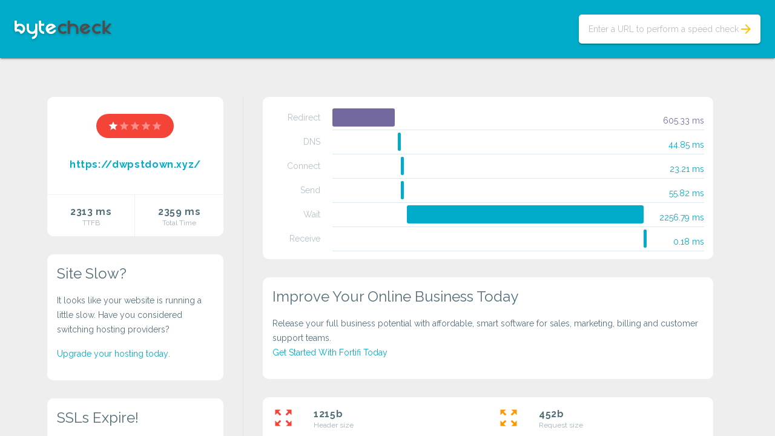

--- FILE ---
content_type: text/css; charset=utf-8
request_url: https://www.bytecheck.com/styles/material-overrides.css
body_size: 5410
content:

body,
h1 small, h2 small, h3 small, h4 small, h5 small, h6 small,
h1, h2,
h3, h4,
h5, h6,
blockquote,
.mdl-textfield__input,
.mdl-typography--display-4, .mdl-typography--display-4-color-contrast,
.mdl-typography--display-3, .mdl-typography--display-3-color-contrast,
.mdl-typography--display-2, .mdl-typography--display-2-color-contrast,
.mdl-typography--display-1, .mdl-typography--display-1-color-contrast,
.mdl-typography--headline, .mdl-typography--headline-color-contrast,
.mdl-typography--title, .mdl-typography--title-color-contrast,
.mdl-typography--subhead, .mdl-typography--subhead-color-contrast,
.mdl-typography--body-2-force-preferred-font, .mdl-typography--body-2-force-preferred-font-color-contrast,
.mdl-typography--body-1-force-preferred-font, .mdl-typography--body-1-force-preferred-font-color-contrast,
.mdl-typography--caption-force-preferred-font,
.mdl-typography--caption-force-preferred-font-color-contrast, .mdl-typography--menu,
.mdl-typography--menu-color-contrast, .mdl-typography--button, .mdl-typography--button-color-contrast,
.mdl-badge[data-badge]:after,
.mdl-button,
.mdl-chip,
.mdl-list__item,
.mdl-layout__title, .mdl-layout-title,
.mdl-snackbar,
.mdl-snackbar__action {
	font-family: 'Raleway', sans-serif;
}

.material-icons.md-18 { font-size: 18px; }
.material-icons.md-24 { font-size: 24px; }
.material-icons.md-36 { font-size: 36px; }
.material-icons.md-48 { font-size: 48px; }

.mdl-typography--display-4,.mdl-typography--display-4-color-contrast{font-weight:300;}
.mdl-typography--display-3,.mdl-typography--display-3-color-contrast{font-weight:300;}
.mdl-typography--display-2,.mdl-typography--display-2-color-contrast{font-weight:300;}
.mdl-typography--display-1,.mdl-typography--display-1-color-contrast{font-weight:300;}

.mdl-color--primary {
    background-color: #00ACC9 !important;
}
.mdl-color-text--primary {
    color: #00ACC9 !important;
}
.mdl-color--accent {
    background-color: #FFC108 !important;
}
.mdl-color-text--accent {
    color: #FFC108 !important;
}

.mdl-layout__header{
    background-color: #00ACC9 !important;
}
.mdl-slider.is-upgraded,
.mdl-textfield--floating-label.is-focused .mdl-textfield__label, .mdl-textfield--floating-label.is-dirty .mdl-textfield__label, .mdl-textfield--floating-label.has-placeholder .mdl-textfield__label,
.mdl-layout.is-upgraded .mdl-layout__tab.is-active {
	color: #FFC108;
}

.mdl-checkbox__ripple-container .mdl-ripple,
.mdl-radio__inner-circle,
.mdl-radio__ripple-container .mdl-ripple,
.mdl-slider__background-lower,
.mdl-switch.is-checked .mdl-switch__thumb,
.mdl-switch__ripple-container .mdl-ripple,
.mdl-tabs.is-upgraded .mdl-tabs__tab.is-active:after,
.mdl-tabs__tab .mdl-tabs__ripple-container .mdl-ripple,
div .mdl-textfield__label:after,
.mdl-layout.is-upgraded .mdl-layout__tab.is-active::after,
.mdl-layout__tab-bar{
	background: #FFC108;
}

.mdl-slider.is-upgraded::-webkit-slider-thumb,
.mdl-slider.is-upgraded::-moz-range-thumb,
.mdl-slider.is-upgraded:active::-webkit-slider-thumb,
.mdl-slider.is-upgraded:active::-moz-range-thumb,
.mdl-slider.is-upgraded::-ms-thumb,
.mdl-slider.is-upgraded:active::-ms-thumb{
	background: #FFC108;
}

.mdl-progress.mdl-progress--indeterminate>.bar1, .mdl-progress.mdl-progress__indeterminate>.bar1, .mdl-progress.mdl-progress--indeterminate>.bar3, .mdl-progress.mdl-progress__indeterminate>.bar3,
.mdl-progress>.progressbar {
	background-color: #FFC108;
}

.mdl-spinner--single-color .mdl-spinner__layer-1,
.mdl-spinner--single-color .mdl-spinner__layer-2,
.mdl-spinner--single-color .mdl-spinner__layer-3,
.mdl-spinner--single-color .mdl-spinner__layer-4 {
	border-color: #FFC108;
}

.mdl-checkbox.is-checked .mdl-checkbox__box-outline,
.mdl-radio.is-checked .mdl-radio__outer-circle {
	border: 2px solid #FFC108;
}

.mdl-checkbox.is-checked .mdl-checkbox__tick-outline {
	background: #FFC108 url("[data-uri]")
}
.mdl-progress>.bufferbar {
	background-image: linear-gradient(to right, rgba(255,255,255,.7), rgba(255,255,255,.7)), linear-gradient(to right, #FFC108, #FFC108);
	z-index: 0;
	left: 0
}
.mdl-progress:not(.mdl-progress--indeterminate)>.auxbar, .mdl-progress:not(.mdl-progress__indeterminate)>.auxbar {
	background-image: linear-gradient(to right, rgba(255,255,255,.9), rgba(255,255,255,.9)), linear-gradient(to right, #FFC108, #FFC108)
}
.mdl-slider.is-upgraded::-ms-fill-lower {
background:linear-gradient(to right, transparent, transparent 16px, #FFC108 16px, #FFC108 0)
}
.mdl-slider.is-upgraded:focus:not(:active)::-ms-thumb {
background:radial-gradient(circle closest-side, #FFC108 0%, #FFC108 37.5%, rgba(63,81,181,.26)37.5%, rgba(63,81,181,.26)100%);
}
.mdl-switch.is-checked .mdl-switch__track {
    background: #FFF8E1;
}

--- FILE ---
content_type: text/css; charset=utf-8
request_url: https://www.bytecheck.com/styles/styles.css
body_size: 16664
content:
/**
 * Copyright 2015 Google Inc. All Rights Reserved.
 *
 * Licensed under the Apache License, Version 2.0 (the "License");
 * you may not use this file except in compliance with the License.
 * You may obtain a copy of the License at
 *
 *            http://www.apache.org/licenses/LICENSE-2.0
 *
 * Unless required by applicable law or agreed to in writing, software
 * distributed under the License is distributed on an "AS IS" BASIS,
 * WITHOUT WARRANTIES OR CONDITIONS OF ANY KIND, either express or implied.
 * See the License for the specific language governing permissions and
 * limitations under the License.
 */

body {
    margin: 0;
}

a {
    text-decoration: none;
    color: #00ACC9
}

/* Disable ugly boxes around images in IE10 */
a img {
    border: 0px;
}

button {
    outline: none;
    cursor: pointer;
}

::-moz-selection {
    background-color: #FFC108;
    color: #fff;
}

::selection {
    background-color: #FFC108;
    color: #fff;
}

.section--center {
    max-width: 1140px;
    margin: 0 auto;
    box-sizing: border-box;
}

.byte-check-header {
    display: flex;
    align-items: center;
    justify-content: center;
    height: 40vh;
}

.website-check .byte-check-header {
    height: auto;
    padding: 24px;
    display: block;
}

.byte-check-header-content {
    width: 440px;
    transition: all .5s;
}

.website-check .byte-check-header-content {
    width: 160px;
    transition: all .5s;
    float: left;
}

.website-check .byte-check-header-content .mdl-typography--headline {
    display: none;
}

.website-check .byte-check-logo {
    margin-top: 10px;
}

.byte-check-logo {
    -webkit-filter: drop-shadow(0 2px 2px rgba(0, 0, 0, .2));
    filter: drop-shadow(0 2px 2px rgba(0, 0, 0, .2));
}

.byte-check-input {
    position: relative;
    margin-top: 40px;
    padding: 0;
    background: #fff;
    transition: all .5s;
    border-radius: 5px;
}

.website-check .byte-check-input {
    margin-top: 0;
    transition: all .5s;
    float: right;
}

.in-progress.website-check .byte-check-input {
    display: none;
}

.website-check .byte-check-input #byte-check-input-go {
    bottom: 8px;
    right: 8px;
}

.website-check.in-progress .byte-check-home-input #byte-check-input-go {
    display: none;
}

.website-check .byte-check-input #byte-check-input-go {
    display: block;
}

.byte-check-input .mdl-textfield__expandable-holder {
    width: 250px;
    max-width: 600px;
    margin-left: 0;
}

.byte-check-input .mdl-textfield__input {
    line-height: 48px;
    padding: 0 16px;
    border-bottom: none;
    position: relative;
    box-sizing: border-box;
    z-index: 0;
    width: calc(100% - 20px);
}

.byte-check-input .mdl-textfield__label {
    line-height: 48px;
    top: 0;
    text-indent: 16px;
    font-size: 14px;
}

.byte-check-input.mdl-textfield--floating-label .mdl-textfield__label:after,
.byte-check-input.mdl-textfield--floating-label .mdl-textfield__label:after,
.byte-check-input.mdl-textfield--floating-label .mdl-textfield__label:after {
    bottom: 0;
    border-radius: 3px;
}

.byte-check-input.mdl-textfield--floating-label.is-focused .mdl-textfield__label:after,
.byte-check-input.mdl-textfield--floating-label.is-dirty .mdl-textfield__label:after,
.byte-check-input.mdl-textfield--floating-label.has-placeholder .mdl-textfield__label:after {
    visibility: visible;
    width: 100%;
    left: 0;
}

.website-check .byte-check-input.mdl-textfield--floating-label.is-focused .mdl-textfield__label,
.website-check .byte-check-input.mdl-textfield--floating-label.is-dirty .mdl-textfield__label,
.website-check .byte-check-input.mdl-textfield--floating-label.has-placeholder .mdl-textfield__label {
    visibility: hidden;
    top: 0;
}

.mdl-textfield.is-invalid .mdl-textfield__input {
    color: #fff;
    z-index: 1;
}

.mdl-textfield.is-invalid .mdl-textfield__label:after {
    height: 48px;
}

.byte-check-input.mdl-textfield--floating-label.is-focused .mdl-textfield__label,
.byte-check-input.mdl-textfield--floating-label.is-dirty .mdl-textfield__label,
.byte-check-input.mdl-textfield--floating-label.has-placeholder .mdl-textfield__label {
    font-size: 12px;
    color: rgba(255, 255, 255, .54);
    top: -48px;
}

.byte-check-input .mdl-textfield__error {
    color: #fff;
}

.byte-check-go {
    position: absolute;
    top: 40vh;
    left: 50%;
    margin: -60px;
    z-index: 4;
}

.website-check.in-progress .byte-check-go {
    display: block;
}

.website-check .byte-check-go {
    display: none;
}

.website-check .byte-check-go {
    top: 55vh;
}

.check-complete .byte-check-go {
    display: none;
}

.byte-check-button-line {
    top: 50%;
    left: 50%;
    content: "";
    position: absolute;
    background-color: #eeeeee;
    height: 4px;
    width: 40px;
    border-radius: 5px;
    transition: all .5s;
    margin: -2px 0 0 -20px;
}

.website-check .byte-check-button-line {
    width: 10px;
    height: 10px;
    margin: -5px;
}

.byte-check-go-label {
    text-transform: uppercase;
    position: absolute;
    top: 40vh;
    left: 50%;
    margin: -56px 0 0 -50px;
    z-index: 4;
    font-weight: bold;
    width: 100px;
    transition: all .5s;
    display: none;
}

.website-check .byte-check-go-label {
    text-transform: none;
    top: 41vh;
    left: 0;
    margin: -100px 0 0 0;
    font-weight: 300;
    font-size: 24px;
    width: 100%;
    color: #546E7A !important;
    opacity: .54;
    transition: all .5s;
}

.website-check.in-progress .byte-check-go-label {
    top: 51vh;
    display: block;
}

.website-check .byte-check-go-label {
    display: none;
}

.in-progress .byte-check-clock {
    visibility: visible;
}

.byte-check-clock {
    display: block;
    visibility: hidden;
    border-radius: 70px;
    border: none;
    background: #FFC108;
    position: absolute;
    width: 120px;
    height: 120px;
    transform: scale(.459, .459);
    transition: all .5s;
}

.website-check .byte-check-clock {
    transform: scale(1, 1);
    transition: all .5s;
}

.byte-check-clock:after {
    top: 55px;
    left: 66px;
    content: "";
    position: absolute;
    background-color: #eeeeee;
    height: 30px;
    width: 4px;
    border-radius: 5px;
    -webkit-transform: rotate(45deg);
    transform: rotate(45deg);
    -webkit-transition: all .5s;
    transition: all .5s;
}

.website-check .byte-check-clock:after {
    top: 12px;
    left: 48%;
    height: 50px;
    transform: rotate(0deg);
    -webkit-transform-origin: 50% 97%;
    transform-origin: 50% 97%;
    -webkit-animation: grdAiguille 1s linear infinite;
    animation: grdAiguille 1s linear infinite;
    transition: all .5s;
}

@-webkit-keyframes grdAiguille {
    0% {
        -webkit-transform: rotate(45deg);
    }
    100% {
        -webkit-transform: rotate(405deg);
    }
}

@keyframes grdAiguille {
    0% {
        transform: rotate(45deg);
    }
    100% {
        transform: rotate(405deg);
    }
}

.byte-check-clock:before {
    top: 35px;
    left: 66px;
    content: "";
    position: absolute;
    background-color: #eeeeee;
    height: 30px;
    width: 4px;
    border-radius: 5px;
    -webkit-transform: rotate(-45deg);
    transform: rotate(-45deg);
    -webkit-transition: all .5s;
    transition: all .5s;
}

.website-check .byte-check-clock:before {
    top: 22px;
    left: 48%;
    height: 40px;
    transform: rotate(0deg);
    -webkit-transform-origin: 50% 94%;
    transform-origin: 50% 94%;
    -webkit-animation: ptAiguille 6s linear infinite;
    animation: ptAiguille 6s linear infinite;
    transition: all .5s;
}

@-webkit-keyframes ptAiguille {
    0% {
        -webkit-transform: rotate(-45deg);
    }
    100% {
        -webkit-transform: rotate(315deg);
    }
}

@keyframes ptAiguille {
    0% {
        transform: rotate(-45deg);
    }
    100% {
        transform: rotate(315deg);
    }
}

.byte-check-main-section {
    display: flex;
    align-items: center;
    justify-content: center;
    min-height: 200px;
    min-height: calc(60vh - 70px);
    transition: all .5s;
}

.website-check.in-progress .byte-check-main-section {
    min-height: calc(100vh - 165px);
    transition: all .5s;
    display: block;
}

.website-check .byte-check-main-section {
    min-height: calc(100vh - 213px);
    height: auto;
    display: block;
    transition: all .5s;
}

.byte-check-greeting {
    width: 70%;
    opacity: .75;
}

.website-check .byte-check-greeting {
    display: none;
}

.byte-check-greeting .mdl-typography--display-1 {
    margin-bottom: 16px;
}

.byte-check-results,
.website-check.in-progress .byte-check-results {
    display: none;
    width: 100%;
}

.website-check .byte-check-results {
    display: flex;
    padding: 56px 0;
}

.mdl-card {
    min-height: 50px;
}

.byte-check-results .mdl-card {
    width: 100%;
    border-radius: 10px;
    margin-bottom: 30px;
}

.byte-check-summary-container {
    margin-right: 24px;
    padding-right: 32px;
    border-right: 1px solid rgba(84, 110, 122, 0.09);
    width: calc(33.3333333333% - 56px);
}

.byte-check-summary {
    text-align: center;
    margin-bottom: 30px;
}

.byte-check-summary-top {
    padding: 32px 16px;
    padding-top: 48px;
}

.byte-check-website-image {
    margin: 0 auto;
    height: 180px;
    width: 180px;
    border-radius: 90px;
    border: 1px solid rgba(84, 110, 122, 0.09);
    background: url(../images/ring.gif) center center no-repeat;

}

.byte-check-website-address {
    width: 100%;
    font-weight: 700;
    margin-top: 32px;
    overflow: hidden;
    text-overflow: ellipsis;
    display: inline-block;
}

.byte-check-website-rating {
    display: flex;
    align-items: center;
    justify-content: center;
    height: 40px;
    width: 128px;
    border-radius: 20px;
    margin: -20px auto 0;
}

.byte-check-website-rating i:nth-child(n) {
    opacity: .4;
}

.byte-check-website-rating.no-star {
    background: #400003;
}

.byte-check-website-rating.one-star {
    background: #f44337;
}

.byte-check-website-rating.one-star i:nth-child(1) {
    opacity: 1;
}

.byte-check-website-rating.two-star {
    background: #ff9800;
}

.byte-check-website-rating.two-star i:nth-child(1),
.byte-check-website-rating.two-star i:nth-child(2) {
    opacity: 1;
}

.byte-check-website-rating.three-star {
    background: #ffc108;
}

.byte-check-website-rating.three-star i:nth-child(1),
.byte-check-website-rating.three-star i:nth-child(2),
.byte-check-website-rating.three-star i:nth-child(3) {
    opacity: 1;
}

.byte-check-website-rating.four-star {
    background: #cddc39;
}

.byte-check-website-rating.four-star i:nth-child(1),
.byte-check-website-rating.four-star i:nth-child(2),
.byte-check-website-rating.four-star i:nth-child(3),
.byte-check-website-rating.four-star i:nth-child(4) {
    opacity: 1;
}

.byte-check-website-rating.five-star {
    background: #8bc34a;
}

.byte-check-website-rating.five-star i:nth-child(1),
.byte-check-website-rating.five-star i:nth-child(2),
.byte-check-website-rating.five-star i:nth-child(3),
.byte-check-website-rating.five-star i:nth-child(4),
.byte-check-website-rating.five-star i:nth-child(5) {
    opacity: 1;
}

.byte-check-summary-bottom {
    width: 100%;
    border-top: 1px solid rgba(84, 110, 122, 0.09);
}

.byte-check-summary-bottom .mdl-cell {
    text-align: center;
    padding: 16px;
}

.byte-check-summary-bottom .mdl-cell:first-child {
    border-right: 1px solid rgba(84, 110, 122, 0.09);
}

.byte-check-waterfall {
    margin-bottom: 30px;
}

.byte-check-info {
    display: flex;
    flex-flow: row wrap;
}

.byte-check-info-value {
    font-weight: 700;
}

.byte-check-info-item {
    margin: auto 0;
    width: 50%;
    display: flex;
    align-items: center;
    border-bottom: 1px solid rgba(84, 110, 122, 0.09);
}

@media (max-width: 900px) {
    .byte-check-info-item {
        width: 100%;
    }
}

.byte-check-info-item > i {
    padding-left: 16px;
}

.byte-check-info-item > div {
    padding: 16px;
}

.byte-check-info-item .byte-check-info-rating-indicator {
    margin-right: 16px;
}

.byte-check-info-item.one-star .byte-check-info-rating-indicator {
    color: #f44337;
}

.byte-check-info-item.two-star .byte-check-info-rating-indicator {
    color: #ff9800;
}

.byte-check-info-item.three-star .byte-check-info-rating-indicator {
    color: #ffc108;
}

.byte-check-info-item.four-star .byte-check-info-rating-indicator {
    color: #cddc39;
}

.byte-check-info-item.five-star .byte-check-info-rating-indicator {
    color: #8bc34a;
}

footer {
    padding: 24px 0;
    margin: 0 24px;
    border-top: 1px solid rgba(84, 110, 122, 0.09);
}

.lucid-cube-link {
    float: right;
}

@media (max-width: 959px) {
    .website-check .byte-check-results {
        padding: 0;
    }

    .byte-check-summary-container.mdl-cell--4-col {
        width: calc(50% - 56px);
    }

    .byte-check-summary-bottom .mdl-cell--6-col {
        width: 50%;
    }

    .byte-check-details-container.mdl-cell--8-col {
        width: calc(50% - 16px);
    }
}

@media (max-width: 839px) {
    .byte-check-summary-container.mdl-cell--4-col {
        width: calc(100% - 16px);
        padding: 0;
        margin: 8px;
    }

    .byte-check-details-container.mdl-cell--8-col {
        width: calc(100% - 16px);
    }
}

@media (max-width: 600px) {

    .byte-check-header {
        height: 320px;
    }

    .homepage .byte-check-home-input #byte-check-input-go {
        top: 320px !important;
    }

    .website-check .byte-check-header {
        display: flex;
    }

    .byte-check-header-content {
        width: 80%;
    }

    .byte-check-input {
        margin-top: 20px;
    }

    .website-check .byte-check-input {
        margin-top: 10px;
    }

    .byte-check-input.mdl-textfield--floating-label.is-focused .mdl-textfield__label,
    .byte-check-input.mdl-textfield--floating-label.is-dirty .mdl-textfield__label,
    .byte-check-input.mdl-textfield--floating-label.has-placeholder .mdl-textfield__label {
        visibility: hidden;
        top: 0;
    }

    .byte-check-main-section {
        height: auto;
    }

    .byte-check-greeting {
        width: 80%;
        padding: 40px 0;
    }

    .byte-check-go {
        top: 320px;
    }

    .byte-check-go-label {
        top: 330px;
    }
}

@media (min-height: 420px) {
    .homepage .byte-check-home-input #byte-check-input-go {
        top: 40vh;
        left: 50%;
        bottom: auto;
        margin-left: -30px;
        margin-top: -30px;
        border-radius: 60px;
        border: none;
        background: #FFC108;
        position: absolute;
        width: 60px;
        height: 60px;
    }
}

@media (max-height: 420px) {

    .homepage .byte-check-home-input #byte-check-input-go {
        position: absolute;
        top: 33px !important;
        right: 29px;
        box-shadow: none;
        color: #00acc9 !important;
    }

    .byte-check-header {
        height: auto;
        padding: 24px;
        display: block;
    }

    .byte-check-header-content {
        width: 160px;
        float: left;
    }

    .byte-check-header-content .mdl-typography--headline {
        display: none;
    }

    .byte-check-input {
        margin-top: 0;
        float: right;
    }

    .byte-check-input #byte-check-input-go {
        display: block;
    }

    .byte-check-input.mdl-textfield--floating-label.is-focused .mdl-textfield__label,
    .byte-check-input.mdl-textfield--floating-label.is-dirty .mdl-textfield__label,
    .byte-check-input.mdl-textfield--floating-label.has-placeholder .mdl-textfield__label {
        visibility: hidden;
        top: 0;
    }

    .byte-check-go,
    .byte-check-go-label,
    .website-check.in-progress .byte-check-go-label {
        display: none;
    }

    .byte-check-greeting {
        width: 80%;
        padding: 40px 0;
    }
}

@media (max-width: 479px) {

}

.bc-waterfall {
    list-style-type: none;
    padding: 0 15px;
}

.bc-waterfall li {
    line-height: 40px;
    height: 40px;
    position: relative;
}

.bc-waterfall li em {
    width: 80px;
    text-align: right;
    font-style: normal;
    float: left;
    color: #B7C1C6;
}

.bc-waterfall li div {
    position: absolute;
    left: 100px;
    right: 0;
    height: 35px;
    top: 5px;
    padding-right: 100px;
    border-bottom: 1px solid #DDE7EC;
}

.bc-waterfall li div span {
    color: #00ACC9;
    float: right;
    line-height: 30px;
    position: absolute;
    right: 0;
    top: 5px;
}

.bc-waterfall li.redirect div i {
    background-color: #75689e;
}

.bc-waterfall li.redirect div span {
    color: #75689e;
}

.bc-waterfall li div i {
    background-color: #00ACC9;
    display: inline-block;
    height: 30px;
    -webkit-border-radius: 3px;
    -moz-border-radius: 3px;
    border-radius: 3px;
}

.sslexpire, .hosting, .fortifi {
    padding: 16px;
    display: block;
}

.fortifi h4,
.sslexpire h4,
.hosting h4 {
    margin-top: 0;
}


--- FILE ---
content_type: image/svg+xml
request_url: https://www.bytecheck.com/images/Byte-Check_Logo.svg
body_size: 3904
content:
<svg id="Layer_1" data-name="Layer 1" xmlns="http://www.w3.org/2000/svg" viewBox="0 0 382.4 74.95"><defs><style>.cls-1{fill:#4d4d4d;}.cls-2{fill:#fff;}</style></defs><title>Byte-Check_Logo</title><path class="cls-1" d="M206.86,47.86a21,21,0,0,1-29.72,0A20.24,20.24,0,0,1,171,33a20.24,20.24,0,0,1,6.14-14.86,21,21,0,0,1,29.72,0l0,0-5.34,5.34a1.46,1.46,0,0,1-2.07,0l-1.15-1.15a1.52,1.52,0,0,0-.59-.37q-11.27-3.7-17,6.11a1.69,1.69,0,0,0-.17.41q-2.75,10.32,6.49,15.67a1.67,1.67,0,0,0,.4.17q8,2.13,13-2.88l0,0,6.38,6.38ZM219,30V52.54A1.46,1.46,0,0,1,217.54,54h-6.08A1.46,1.46,0,0,1,210,52.54V1.46A1.46,1.46,0,0,1,211.46,0h6.08A1.46,1.46,0,0,1,219,1.46V13.09a1.45,1.45,0,0,0,2.14,1.28A20.51,20.51,0,0,1,231,12a20.24,20.24,0,0,1,14.86,6.14A20.24,20.24,0,0,1,252,33V52.54A1.46,1.46,0,0,1,250.54,54h-6.08A1.46,1.46,0,0,1,243,52.54V30a1.51,1.51,0,0,0-.16-.68Q238.64,21,231,21t-11.84,8.3A1.51,1.51,0,0,0,219,30Zm56.89,14.61q7.38,2,13.58-5a1.51,1.51,0,0,0,.33-.61l.42-1.57a1.46,1.46,0,0,1,1.79-1l7.3,2,0,.06a20.24,20.24,0,0,1-9.8,12.75,21,21,0,0,1-28.69-7.69,20.24,20.24,0,0,1-2.11-15.94,20.24,20.24,0,0,1,9.8-12.75,21,21,0,0,1,28.69,7.69,16.08,16.08,0,0,1,.76,1.5,1.47,1.47,0,0,1-.6,1.88l-1.26.73L272.21,40.38a1.47,1.47,0,0,0-.11,2.47A11.91,11.91,0,0,0,275.89,44.59Zm6.21-23.18q-6.85-1.83-12.68,4a1.67,1.67,0,0,0-.27.35,17.7,17.7,0,0,0-1.75,4.12,1.46,1.46,0,0,0,2.15,1.64l12.88-7.44a1.46,1.46,0,0,0-.31-2.66Zm59.75,26.45a21,21,0,0,1-29.72,0A20.24,20.24,0,0,1,306,33a20.24,20.24,0,0,1,6.14-14.86,21,21,0,0,1,29.72,0l0,0-5.34,5.34a1.46,1.46,0,0,1-2.07,0l-1.15-1.15a1.52,1.52,0,0,0-.59-.37q-11.27-3.7-17,6.11a1.69,1.69,0,0,0-.17.41q-2.75,10.32,6.49,15.67a1.67,1.67,0,0,0,.4.17q8,2.13,13-2.88l0,0,6.38,6.38Zm17.72-19.61,13.25-15.73a1.46,1.46,0,0,1,1.12-.52h7a1.46,1.46,0,0,1,1.14,2.38L364.83,35.69a1.46,1.46,0,0,0,.18,2l16,13.71a1.46,1.46,0,0,1-1,2.57h-7.54a1.46,1.46,0,0,1-.91-.32L359.37,43.9A1.46,1.46,0,0,0,357,45v7.5A1.46,1.46,0,0,1,355.54,54h-6.08A1.46,1.46,0,0,1,348,52.54V1.46A1.46,1.46,0,0,1,349.46,0h6.08A1.46,1.46,0,0,1,357,1.46V27.31A1.46,1.46,0,0,0,359.58,28.25Z"/><path class="cls-2" d="M48,33V13.46A1.46,1.46,0,0,1,49.46,12h6.08A1.46,1.46,0,0,1,57,13.46V36a1.52,1.52,0,0,0,.16.68q5.36,10.59,16.31,7.67a1.68,1.68,0,0,0,.4-.17Q81,40.07,81,33V13.46A1.46,1.46,0,0,1,82.46,12h6.08A1.46,1.46,0,0,1,90,13.46V54A21,21,0,0,1,70.58,74.95,1.47,1.47,0,0,1,69,73.49V67.38a1.45,1.45,0,0,1,1.31-1.44q6.7-.66,10.53-8.24A1.51,1.51,0,0,0,81,57V52.91a1.45,1.45,0,0,0-2.14-1.28A20.51,20.51,0,0,1,69,54a20.24,20.24,0,0,1-14.86-6.14A20.24,20.24,0,0,1,48,33Zm57-10.54V36a1.51,1.51,0,0,0,.16.68q3.84,7.58,10.53,8.24A1.45,1.45,0,0,1,117,46.38v6.11a1.47,1.47,0,0,1-1.58,1.46,20.12,20.12,0,0,1-13.28-6.09A20.24,20.24,0,0,1,96,33V1.46A1.46,1.46,0,0,1,97.46,0h6.08A1.46,1.46,0,0,1,105,1.46v9.08A1.46,1.46,0,0,0,106.46,12h9.08A1.46,1.46,0,0,1,117,13.46v6.08A1.46,1.46,0,0,1,115.54,21h-9.08A1.46,1.46,0,0,0,105,22.46Zm35.89,22.13q7.38,2,13.58-5a1.51,1.51,0,0,0,.33-.61l.42-1.57a1.46,1.46,0,0,1,1.79-1l7.3,2,0,.06a20.24,20.24,0,0,1-9.8,12.75,21,21,0,0,1-28.69-7.69,20.24,20.24,0,0,1-2.11-15.94,20.24,20.24,0,0,1,9.8-12.75,21,21,0,0,1,28.69,7.69,16.08,16.08,0,0,1,.76,1.5,1.47,1.47,0,0,1-.6,1.88l-1.26.73L137.21,40.38a1.47,1.47,0,0,0-.11,2.47A11.91,11.91,0,0,0,140.89,44.59Zm6.21-23.18q-6.85-1.83-12.68,4a1.67,1.67,0,0,0-.27.35,17.7,17.7,0,0,0-1.75,4.12,1.46,1.46,0,0,0,2.15,1.64l12.88-7.44a1.46,1.46,0,0,0-.31-2.66ZM35.86,18.14A20.24,20.24,0,0,0,21,12a20.51,20.51,0,0,0-9.86,2.37A1.45,1.45,0,0,1,9,13.09V1.46A1.46,1.46,0,0,0,7.54,0H1.46A1.46,1.46,0,0,0,0,1.46V33a22.21,22.21,0,0,0,.48,4.67h0a19.91,19.91,0,0,0,.55,2l.16.47c.05.15.1.3.15.45h0A20,20,0,0,0,4.44,46h0q4.79-4,12-2a1.68,1.68,0,0,1,.4.17q6.35,3.68,7,9.7v0a19.93,19.93,0,0,0,5.79-1.66v0l.54-.27.49-.25a20,20,0,0,0,1.78-1,22.17,22.17,0,0,0,3.34-2.76A20.24,20.24,0,0,0,42,33,20.24,20.24,0,0,0,35.86,18.14Zm-3,17a12.92,12.92,0,0,1-3.09,6.11,1.46,1.46,0,0,1-2.14,0q-.36-.4-.75-.79A20.24,20.24,0,0,0,12,34.29a23.21,23.21,0,0,0-2.91.18h0A13.1,13.1,0,0,1,9,33q0-7.07,7.13-11.2a1.67,1.67,0,0,1,.4-.17q8-2.12,13,2.88a11.84,11.84,0,0,1,3.4,10.35A2.11,2.11,0,0,1,32.84,35.1Z"/></svg>

--- FILE ---
content_type: text/plain
request_url: https://www.google-analytics.com/j/collect?v=1&_v=j102&a=694149980&t=pageview&_s=1&dl=https%3A%2F%2Fwww.bytecheck.com%2Fresults%3Fresource%3Ddwpstdown.xyz&ul=en-us%40posix&dt=Byte%20Check%20-%20TTFB%20Results&sr=1280x720&vp=1280x720&_u=IEBAAEABAAAAACAAI~&jid=1939110913&gjid=1027616719&cid=1427165073.1765948375&tid=UA-97697167-2&_gid=1377105823.1765948375&_r=1&_slc=1&z=1564801056
body_size: -450
content:
2,cG-L5NCQ6SJ1R